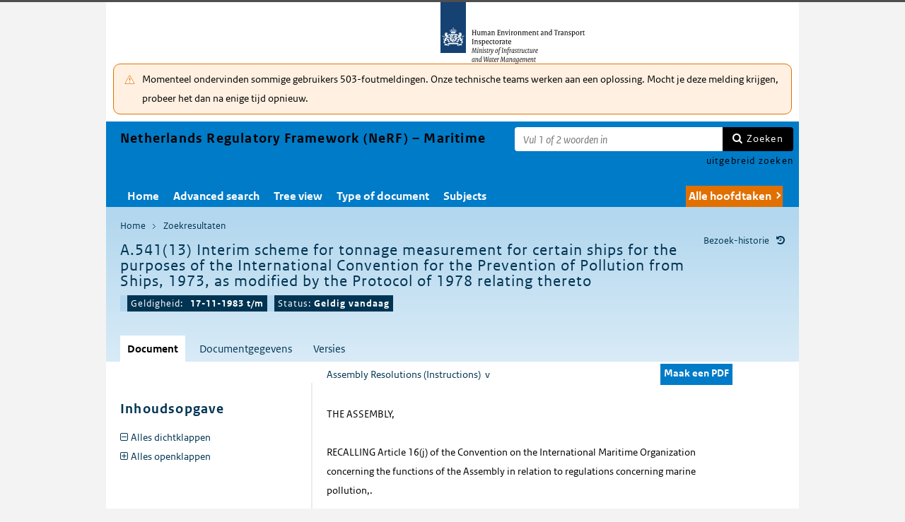

--- FILE ---
content_type: text/html; charset=utf-8
request_url: https://puc.overheid.nl/nsi/doc/PUC_2335_14/1/
body_size: 18853
content:


<!DOCTYPE html SYSTEM "about:legacy-compat">

<!--[if IE 8]><html xml:lang="nl-NL" class="ie8"><![endif]-->
<!--[if (lt IE 8)|(gt IE 8)|!(IE)]><!-->
<html xml:lang="nl-NL" lang="nl-NL">
<!--<![endif]-->
	<head id="ctl00_head1"><script id="ctl00_jsinclude_jQueryLokaal" type="text/javascript">/* <![CDATA[ */ window.jQuery || document.write('<script type="text/javascript" src="/StippWebDLL/Resources/jquery/lib/v3_6_0/jquery.min.js"><\/script>') /* ]]> */</script><meta http-equiv="Content-Type" content="text/html; charset=UTF-8" /><meta charset="UTF-8" /><meta name="viewport" content="width=device-width, initial-scale=1" /><link rel="icon" href="/App_Themes/Algemeen/images/favicon.ico" type="image/x-icon" /><title>
	A.541(13) Interim scheme for tonnage measurement for certain ships for the purposes of the International Convention for the Prevention of Pollution from Ships, 1973, as modified by the Protocol of 1978 relating thereto - Netherlands Regulatory Framework (NeRF) – Maritime
</title><script id="ctl00_jsinclude_jQueryUI" type="text/javascript" src="/StippWebDLL/Resources/jquery/ui/v1_13_0/jquery-ui.min.js?v=9936"></script><link id="ctl00_pucresourcescssmain_min_css" href="/PUC/Resources/css/main.min.css?v=7310+" rel="stylesheet" type="text/css" media="all" /><!--[if lte IE 9]><link id="ctl00_pucresourcescssie8_min_css" href="/PUC/Resources/css/IE8.min.css?v=7310+" rel="stylesheet" type="text/css" media="all" /><![endif]--><link id="ctl00_pucresourcescssstyle_min_css" href="/PUC/Resources/css/style.min.css?v=7310+" rel="stylesheet" type="text/css" media="all" /><link id="ctl00_stippwebdllresourcesjqueryuiv1_13_0smoothnessjquery_ui_min_css" href="/StippWebDLL/Resources/jquery/ui/v1_13_0/smoothness/jquery-ui.min.css?v=9936" rel="stylesheet" type="text/css" media="all" /><script id="ctl00_jsinclude_jQueryColorBox" type="text/javascript" src="/StippWebDLL/Resources/jquery/plugins/colorbox/jquery.colorbox-min.js?v=9936"></script><link id="ctl00_stippwebdllresourcesjquerypluginscolorboxstylestyle5colorbox_css" href="/StippWebDLL/Resources/jquery/plugins/colorbox/style/style5/colorbox.css?v=9936" rel="stylesheet" type="text/css" media="all" /><script id="ctl00_jsinclude_Teksten" type="text/javascript" src="/StippWebDLL/Resources/js/JavascriptTeksten.ashx?v=9936"></script><link id="ctl00_stippwebdllresourcescssstippweb_css" href="/StippWebDLL/Resources/css/StippWeb.css?v=9936" rel="stylesheet" type="text/css" media="all" /><script id="ctl00_jsinclude_JSVasteHeaders" type="text/javascript" src="/StippWebDLL/Resources/jquery/plugins/vasteheaders/jquery.vasteheaders.min.js?v=9936"></script><link id="ctl00_puchandlerskanaalhuisstijl_ashxidentifier_3d14" href="/PUC/Handlers/KanaalHuisstijl.ashx?identifier=14" rel="stylesheet" type="text/css" media="all" /><link id="ctl00_app_themesnsicssstyle_min_css" href="/App_Themes/NSI/css/style.min.css?v=7310+" rel="stylesheet" type="text/css" media="all" /><script id="ctl00_jsinclude_Cookie" type="text/javascript" src="/StippWebDLL/Resources/jquery/plugins/cookie/jquery.cookie.js?v=9936"></script><link id="ctl00_stippwebdllresourcescsscontrols_css" href="/StippWebDLL/Resources/css/Controls.css?v=9936" rel="stylesheet" type="text/css" media="all" /></head>
	<body id="ctl00_body1">
        
<!-- Start Piwik PRO installation code -->
<script type="text/javascript" async>
    (function (window, document, dataLayerName, id) {
        window[dataLayerName] = window[dataLayerName] || [], window[dataLayerName].push({start: (new Date).getTime(), event: "stg.start"}); var scripts = document.getElementsByTagName('script')[0], tags = document.createElement('script');
        function stgCreateCookie(a, b, c) {
            var d = ""; if (c) { var e = new Date; e.setTime(e.getTime() + 24 * c * 60 * 60 * 1e3), d = "; expires=" + e.toUTCString() } document.cookie = a + "=" + b + d + "; path=/;Secure"}
            var isStgDebug = (window.location.href.match("stg_debug") || document.cookie.match("stg_debug")) && !window.location.href.match("stg_disable_debug"); stgCreateCookie("stg_debug", isStgDebug ? 1 : "", isStgDebug ? 14 : -1);
            var qP = []; dataLayerName!== "dataLayer" && qP.push("data_layer_name=" + dataLayerName), qP.push("use_secure_cookies"), isStgDebug && qP.push("stg_debug"); var qPString = qP.length > 0 ? ("?" + qP.join("&")) : "";
            tags.async = !0, tags.src = "https://koop.piwik.pro/containers/"+id+".js"+qPString,scripts.parentNode.insertBefore(tags,scripts);
            !function (a, n, i) { a[n] = a[n] || {}; for (var c = 0; c < i.length; c++)!function (i) { a[n][i] = a[n][i] || {}, a[n][i].api = a[n][i].api || function () { var a = [].slice.call(arguments, 0); "string" == typeof a[0] && window[dataLayerName].push({ event: n + "." + i + ":" + a[0], parameters:[].slice.call(arguments, 1)})}}(i[c])}(window, "ppms", ["tm", "cm"]);
    })(window, document, 'dataLayer', 'a05b5d0a-cdc0-4a19-8729-6dbe7a0afc95');
</script>
<!-- End Piwik PRO Tag Manager code -->

	    <form method="post" action="/nsi/doc/PUC_2335_14/1/" onsubmit="javascript:return WebForm_OnSubmit();" id="aspnetForm" autocomplete="off">
<div class="aspNetHidden">
<input type="hidden" name="__EVENTTARGET" id="__EVENTTARGET" value="" />
<input type="hidden" name="__EVENTARGUMENT" id="__EVENTARGUMENT" value="" />
<input type="hidden" name="__VIEWSTATE" id="__VIEWSTATE" value="tH4bxjuKOu3SKN+UGzAfKrKbYAX4oOcqGKaNwGpBlVAZ1LNWt0/5UuoK00dsRbRoZbNNbBV0p3nrY2X2Gdp6JyBEWRBn1EzDg7IdnSMyrOHX5PQZEwNbhIR7643W+b5q32EX4p634Eyi/z2PlXzfw8pZ/cdU8+Qq8QykPiMd/oEytiETe3fHXpYpX3pzCcLtg9HKQDZbx94fwULdyMUvc2ezvJxT2aAHirJAXKqmW6UE0IipmZAR8dasUKfP10GZ7tfm2+oYnZm/9p2YCqOLvyW/jkE3O5Un0iyNwio3oQhGb5VIDbB0cGYnW/+U7Sf9liAPMjeSMXm62W/+GqdmMaRIkd+2xieWqKYd5jbFERJ92aht+0nIzn/[base64]/qJmpGFqov/za5xj1J1BGkOJBhrGTx43HUrPlN5a3QXQXLXGb4PtvSqZwWn7B2JubSOMiqU0J4InTwlH1Wpvw77NAZs88GA6ZRQLJZCfzJCSiETYIFg2AT8QyLOoSolHVtys+KbX1w/HaPVpnFJtLwphOMjIdVCaxsD5oGwjMgNX6q5E+SIlU8Y/H/+vMVG/pb8WBV85SF/aA9inpTR/jNynl0uZiAjHVp11HFz6DefE1KNkDiQEJB2iMktwguuB527TRvYnmxeAtGw+f1A87FjL04N7ZLyXSmDXwvMzWf3QwwW2FPagMVCuRxZ4gYQpeALs+fZ2kV4not8xmIg9pCuHb917L4F5cXEHXBLFMlTphJCO9hcSPJTEaYyTCv98pNQ6q/fdVpJdEfoh6JHcuHmHduZ4py3sktF5qBW9fu/7UZOAa8JC8xFVKO+gp0V52SX+QOqpjIHBqKOKoLpA1tVwokuGaD/IPlp0wPvkm191UEn4yM1Z4N+XvFkO8Cn+n1QsKajIRyQb0BbSu8Qn89r4SN7byp40YAhqecYmvPF0kpXgu+AgzdaNkZ+IwNmob6aJl5wAi8uy/EaT+Za5mW/VVu9ig0r2VzBJQ419ZwiCurtTCW1dL77U/YfeSRUHD05LmXFWdOuj0gnElzPIX/TBMeL7SAZFqVtlS+3YNlBrz0xBv0u1YpC4/e0/z15LFSYwEwblsX2m1mXKpokH+6QKFVOHQR/[base64]/klwn0m+vTuErcsaUcbVk82OFNk28LAl3RWQJoj1IAi/7OOpinbaTGKUDA443lyfqdceIAhKlPJ+K7i3RkJcZs/JJi47HLbTDbiVA4r6xvgn3bccUqcnEVWNkGONQxyL1ELlprbE345s8qxprtVXFmdwf+KNjFj/qk7Cp7haRfJWxMietL0mr+vuLyakmn9s+mAKkIHsRTOpM2NdLeKdYA8yW53g1VQ94W3E7ns5EN/pmXpOFEqyGV89MuYN3caOFRalD6Ut42T0qHHAjFFk6TfaZDSytmn7+FTMxGLB+cpYmsKfWLbTiKqjqtOUMd2bPhcm0kngvc5rdZD7DL3H8fb2No1kepPPRjKIcM3lCKnqpo8+P8Dk6UMV2ReRxZ9GqDoT36s/f6zXGw+frFWWeRitjFrwkEcupBmxjN4z5guRxwwYKeWycGlPPe3shgqAYULGSDfQ/YGTAAVkxTGLW6PIbo7TlIDda+s2jlZlwhGumpCzKxJzmPqvxp+H37pCJq7tNscBc6E9wXkqo5JakdJDPS5NZ/B8S3KJyiQUmOiEX1hqIJtANrKADKYbRwymGq8OeIi5oCEbbLh4yNyhhX78Kqc0hGV/UhNQxSISnPnVJ5Q6qySek57Sy+q/1AWtmhp2oe5/ezHpu6aNrQPRXmNuhy/DG4MzzlesIMFJmj2dTUtKye8yxwEieivNXRuX9pxxYdeJL69CGw0bPGlHNHwN0kaWVRFAn3ovuxImhoCycC4ADM5HGsnDNWI8VAus8cwo0P4cKwY5+O7l3ch1Hn1tN2spFdTnFjyiW1oM4v9bccPu82/6C/[base64]/w4OprvFGm/FD7YPLn4cTHRd6gYg2wQi+YGGcbUHFPX6hh9ZJ8P49zkVSyxsgaF8d4mITMr0EqRe1ufsVaL+mEOjCBhvrCK0rnKQuIYMsoLlAozcCWs+5PoK0XFVEOmeQgTr5+sAlTaNi6qaIc/kovcojJk0K8xEKxUZBFyk9xvMkM9oMJswhJ4r4kEt2mTBZ4s9BEnNV26N49PQAfI9bA7rtpmwGR51b1azcX+30AQUbMn25bd8K6AvOvHN2Wg1af+5utUmsWNJiOQ6h0Ite/LYeRp8BgbnUS4YtRvtRE3z24aFik5dATUk9Q5TFgSxYgZakaHTD1ZKlis2eWZSgUzrGnksUIdUqz9gIpxRfYapNmIPAjCadJr/x5kOVIWwoiNBErsQTfrk2gEqfLOkzb2IxLGABygEIb9RNj4zdUaSCVBvZ3Czg/KjTrU+C0zC1OgLVk+lZ6yfe3wfC5RFpw7UIs0zFind/fk9fLpp8wGcwh6On0nLawawXmMs09Iwm9w1h/arxNknYS6g95pa3AmYqlD91vL1rQZJO7Zll6z8Sod2UqEvZOoy0igui6+Cglp6S3Ib35zH7lEWzGmc5PuyVD6zt9weyBPRc/Hu4y4pDX1bAvwaGGUiFEFiHRyFU12W20vZZz0zLHFRcad7Id5moNKzvq9RMTU0n8FFC/ps6F3DQTNppEI1EVroHB7S7RlejO7fTjQ66qFZEvH8ENjfq6JUgwXLuNfolbeACuUUi6g26HtyWs7+bWoCRGHPanoHXaG9SozFB5YHN+Mc7vtv1/DxPyx7MUE5xr/q6vYtsRzyR286+RHv+aHtMji5gdcoMDxbZRYeJ/TGEo43oycpwtghUBdVSnzTuU1DNXixhuJj3++ofOee8Qqd43/6Yi/05Mne1mKHhHlNIqxgR71d6SusghFd1aW+l9qj1l5hrITfCgqkTx8grl4MXy73sG84ukoZrNx+rgMuS58TkHYW/p2PUoYm8nj3g4v0yPH3QNxVx3uWhyxaE3cC2q8tnEZC2C/1hpkRxYpaXbB8ECZwbB5w3xqazk8gjQrH5+wz4fq95C3Luswad9EhbPTA8aWgYRJxfY50/IG/PCG+JiA1Z5Sq8Z5bA5rgy/0yQr/hH9rTwp5XvQp+xPD6TknSpSsZDFByJ8Qo1WsFhlaRnK1Q5EqwshKytomNAg49rPOxa4Sk918euFkJsFZf47SVInauIc2jTOI5MGxqqc/zEu3H/QhcuAXUGxJmKVAX+snT0fx6Bc9CYHHrT1fCC7wxT6EPEOXTiXAPX+tidWKeKAblyCdW1eaUuz7D1+qXXMG+b6KBm8eUywPeJSOLOYFB/hSix1549oLh8I0TM386R1HzGKfvLYZ1meKa836XeXxbJsu7GgslIAZ6grlkF78ygIM6WmggUL7G0V3QnHWkXIqfm+gWqiZvBN2ShIQrN1vaWPHdUzPkI5BW6VBx84qe5CIqxIo2gHjfKpWn8tOPjDXGBHs8j/jm0LZoPT3DFwL4LckLeGiGcSwHnRt0pCVQdnnBCk64aOpeaIWJZh5Scto//9deQv2nhptCJ/9DzWo+C+ehFEbiu8noxJhSMQQeV/ap6wJOUCsz0tcfTi0k8013re/HBOXil9is8fn8H0FQv3qW4XDrK9Pa+ZML12CBfFCvj8kf7Ev2eUY2y/jg==" />
</div>

<script type="text/javascript">
//<![CDATA[
var theForm = document.forms['aspnetForm'];
if (!theForm) {
    theForm = document.aspnetForm;
}
function __doPostBack(eventTarget, eventArgument) {
    if (!theForm.onsubmit || (theForm.onsubmit() != false)) {
        theForm.__EVENTTARGET.value = eventTarget;
        theForm.__EVENTARGUMENT.value = eventArgument;
        theForm.submit();
    }
}
//]]>
</script>


<script src="/WebResource.axd?d=IXLz5wQeBy_AGmROzMwMhSv1xM9PW7QiHWmtOex7pgfsmGjdalIdLoPqpBDfpJwswNCyQjVRBeQuonhuETXsBMcr7fO2T7V1aHRQKo4_nXw1&amp;t=638901608248157332" type="text/javascript"></script>


<script type="text/javascript">
//<![CDATA[
$(document).ready( function() { $.ajaxSetup ({  cache: false  }); });//]]>
</script>

<script src="/StippWebDLL/Resources/js/StippWebValidatie.js?v=9936" type="text/javascript"></script>
<script src="/ScriptResource.axd?d=wosGFxqc3XrD0JiGgyT6JmZo8GOtyx-_jZzI0hPR-S_gg6h4Dp3ieEBkSH0iRyqzM5JOYCmsijfZiHOWcd31TX25T1h08DfKvCt2O-VbTfNeE7Z3RPUdQpPqu4dEVdXivDrq50rI-9oi5Yy4azeixCEnBXTfXtrQz08BSdoXZoE1&amp;t=ffffffff93d1c106" type="text/javascript"></script>
<script src="/ScriptResource.axd?d=oOBRhh7-56iwTNAXHLFFwbaaWqWjD658Ti2RQjQXUi4L6pr9vZcGpdz_u_9XEk4q-U6Dr2CzKHfNP1S0LtV64VdzvPpW4M39oBqWJ4cv3PS7Zqtr513UKiyQcOecTpd5Po3OviXeU9UgcMbvIHvxI79Urwo6eQIhhC35yOIxmdk1&amp;t=5c0e0825" type="text/javascript"></script>
<script src="/ScriptResource.axd?d=dr0qlv2_50VtL1UlsDrHzvKJfKKEES6FLBM0ydu1Ovx7m2OpyXO9_I4VtAeUeuvldg10YKJJLcadP2o1FW8msBfKWYelUDdnOn6gbIYywa7n6_dCA3c920wKwNx-dUk3eFdhTwzEHN_3uB8tZJ4n-xP23YR8Z_iEfnBZkIcJpEDT8tzdwD9mB8y6C_MlIBQn0&amp;t=5c0e0825" type="text/javascript"></script>
<script src="/StippWebDLL/Resources/jquery/ui/v1_13_0/jquery-ui.min.js?v=9936" type="text/javascript"></script>
<script src="/PUC/Resources/js/modernizr.js?v=7310+" type="text/javascript"></script>
<script src="/PUC/Resources/js/KOOP_webapp.min.js?v=7310+" type="text/javascript"></script>
<script src="/PUC/Resources/js/algemeen.min.js?v=7310+" type="text/javascript"></script>
<script src="/PUC/Resources/js/sessionStorage.min.js?v=7310+" type="text/javascript"></script>
<script src="/PUC/Resources/js/jquery.waardenlijstopenklap.js?v=7310+" type="text/javascript"></script>
<script type="text/javascript">
//<![CDATA[
function WebForm_OnSubmit() {
if (typeof(ValidatorOnSubmit) == "function" && ValidatorOnSubmit() == false) return false;
return true;
}
//]]>
</script>

<div class="aspNetHidden">

	<input type="hidden" name="__VIEWSTATEGENERATOR" id="__VIEWSTATEGENERATOR" value="5E3A856A" />
	<input type="hidden" name="__VIEWSTATEENCRYPTED" id="__VIEWSTATEENCRYPTED" value="" />
	<input type="hidden" name="__EVENTVALIDATION" id="__EVENTVALIDATION" value="QBhNJBszBjcqU2+zJ8Jo0Y3PwWRwH0k7Nd7egoKc7LLwhnl6l9qg0RQMa5j+dShZnvS7B6DXdtu+izdMSm02ZqB/trFgzsGFAynw8sCGVgfW4BktoSP/rzc7wetY7Yj12/B+xCXVErxz+W17Jr0wTup2oac4lx1IXgeeoaGQLRTmyGBdtlmZw+VMHcQUE9V7Wm1BXzK4WTtwXuzevgqKysrvhK0SiLpNL1cAN9swXdE=" />
</div>	        
            <script type="text/javascript">
//<![CDATA[
Sys.WebForms.PageRequestManager._initialize('ctl00$StippWebResourceManager1', 'aspnetForm', ['tctl00$cphContent$Main$ctl00$SamenhangPopup$upOverzicht','','tctl00$cphContent$Main$ctl00$DocumentSamenhangInkomend$pnlResultaten','','tctl00$cphContent$Main$ctl00$DocumentSamenhangUitgaand$pnlResultaten',''], [], [], 90, 'ctl00');
//]]>
</script>


            <div id="centerbox">
                <div id="mainbox">
                    <div id="header">
                        <div class="skiplinks">
                            <p>
                                <span class="assistive">Ga direct naar</span><a title="Navigeer naar de inhoud" href="#content">Inhoud</a><span class="assistive">of</span><a id="skip-to-menu" class="active" title="Navigeer naar het hoofdmenu" href="#navigation">Menu</a>
                            </p>
                        </div>
                        <div id="branding">
                            <img id="logotype" src="/App_Themes/NSI/images/logo.svg?v=201805" alt="Logo Human Environment and Transport Inspectorate - Ministry of Infrastructure and the Environment" />
                            <div id="payoff">Human Environment and Transport Inspectorate - Ministry of Infrastructure and the Environment</div>
                        </div>
                        <div id="ctl00_divSiteheader" class="siteheader">
                            

<div class="blok-tekst">
    <div class="blok-titel">
        
    </div>
    <div class="blok-inhoud">
        <p>Momenteel ondervinden sommige gebruikers 503-foutmeldingen. Onze technische teams werken aan een oplossing. Mocht je deze melding krijgen, probeer het dan na enige tijd opnieuw.</p>
    </div>
</div>
                        </div>
                        <div id="titelpayoffsnelzoeken">
                            <div id="application_titel">
                                Netherlands Regulatory Framework (NeRF) – Maritime
                                <div id="ctl00_divPayoff" class="application_payoff">
                                    
                                </div>
                            </div>
                            
                                <div id="snelzoeken">
                          
                                    <fieldset class="zoekbox">
                                        <legend>Zoeken op tekst</legend>
                                        <div id="ctl00_pnlZoekbox" class="zoekbox-tekst" onkeypress="javascript:return WebForm_FireDefaultButton(event, &#39;ctl00_btnZoeken&#39;)">
	                                
                                            <span class="header-zoeken-achtergrond">
                                                <label for="ctl00_vtsZoekterm" class="hidden">Zoekterm</label>
                                                <span><input type="text" name="ctl00$vtsZoekterm" class="VeldText  default_text" value='' id="ctl00_vtsZoekterm"  title="Vul 1 of 2 woorden in" aria-label="Zoekterm" /><span id="ctl00_ikv_ctl00_vtsZoekterm" style="display:none;"></span></span>
                                            </span>
                                            <a id="ctl00_btnZoeken" class="snelzoekenButton" formnovalidate="formnovalidate" href="javascript:WebForm_DoPostBackWithOptions(new WebForm_PostBackOptions(&quot;ctl00$btnZoeken&quot;, &quot;&quot;, true, &quot;&quot;, &quot;&quot;, false, true))">Zoeken</a>
                                            <input type="hidden" name="ctl00$hfTitelSuggestHandler" id="hfTitelSuggestHandler" value="uitgebreid zoeken" />
                                        
</div>
                                    </fieldset>
                            
                                    <a id="ctl00_lbUitgebreidZoeken" class="uitgebreidZoekenLink" href="javascript:__doPostBack(&#39;ctl00$lbUitgebreidZoeken&#39;,&#39;&#39;)">uitgebreid zoeken</a>

                                </div> 
                            
                        </div>
                        

<div id="navigation" class="nav-block">
    
            <span class="assistive">Hoofdnavigatie</span>
            <ul>
                <li class="">
                    <a href="/nsi/">Home</a>
                </li>
        
            <li class="">
                <a href="/nsi/search/">Advanced search</a>
            </li>
        
            <li class="">
                <a href="/nsi/themas/">Tree view</a>
            </li>
        
            <li class="">
                <a href="/nsi/source/">Type of document</a>
            </li>
        
            <li class="">
                <a href="/nsi/subjects/">Subjects</a>
            </li>
        
            </ul>
        

    
                <ul class="hoofdtaak-selectie">
                    
                <li data-identifier="-">Alle hoofdtaken</li>
            
                <li data-identifier="binnenvaart">Binnenvaart / Inland Shipping</li>
            
                <li data-identifier="koopvaardij">Koopvaardij / Merchant Shipping</li>
            
                <li data-identifier="visserij">Visserij / Fishery</li>
            
                </ul>
            

        

        <script type="text/javascript">
            $('ul.hoofdtaak-selectie').waardenlijstopenklap({
                classname: 'hoofdtaak-selectie-container',
                geselecteerdeIdentifier: '',
                onselect: function () {
                    var identifier = $(this).data('identifier');
                    var url = location.href;
                    var isDocPagina = $('#breadcrumb .zoekresultaaturl').length == 1;
                    var isZoekresPagina = $('#content .search_result').length == 1; //redirecten met nieuwe url, want anders kan de hoofdtaak er nog inzitten.

                    $.get('/PUC/Handlers/HoofdtaakCookie.ashx?actie=zetcookie&identifier=' + identifier + '&kanaal=/nsi', function (data) {
                        if (isDocPagina || isZoekresPagina) {
                            location.href = data;
                            return;
                        }

                        // Niet redirecten vanaf het zoekformulier
                        if ($('.zoekformulier').length == 0) {
                            // als we aan het zoeken zijn geweest en we passen de hoofdtaak aan, gaan we naar het zoekresultaat met de nieuwe hoofdtaak-selectie
                            // (anders slaat het bladeren nergens meer op, heb je misschien een hoofdtaak geselecteerd waar het huidige document niet aan voldoet, etc...)
                            if ($('#result_counter').is(':visible')) { // dit zijn de bladerknoppen voor het zoekresultaat
                                const zoekresultaaturl = $('.zoekresultaaturl', '#breadcrumb').attr('href');
                                if (zoekresultaaturl)
                                    url = zoekresultaaturl;
                            }
                            location.href = url;
                        }
                    });
                }
            });
        </script>
    
</div>

                    </div>

                    <!--[if lt IE 8]>
                        <div class="block-alert-message" id="block-site-message">
                            <p class="lead">Deze site omarmt moderne standaarden en technieken.</p><p>Uw webbrowser ondersteunt deze standaarden niet. Stap daarom over op een recente browser.</p>
                        </div>
                    <![endif]-->

                    <div id="main">
                        
    

<div class="header">
    <span class="assistive">Onderwerp: </span>
    <div id="breadcrumb">
        <a href="/nsi/">Home</a><a href="/nsi/search/resultaat/?noredir=1" class="zoekresultaaturl">Zoekresultaten</a>
    </div>
    
    

    <a href="#" id="document_history" title="Document bezoek-historie">Bezoek-historie</a> 
    <div class="vaste-header" data-fixed="stick" data-fixed-class="vast">
        <h1 class="topic-home"><span id="h1Titel" lang="en">A.541(13) Interim scheme for tonnage measurement for certain ships for the purposes of the International Convention for the Prevention of Pollution from Ships, 1973, as modified by the Protocol of 1978 relating thereto</span></td><table class="meta"><tr><td class="title-geldigheidsdatum" title="Geldig">Geldigheid:</td><td class="title-versie"><strong>17-11-1983 t/m </strong></td><td class="status">Status: <strong>Geldig vandaag</strong></tr></table></h1>
        <span class="clear"></span>
    </div>

    

    

    

    <p class="assistive">Dit onderwerp bevat de volgende rubrieken.</p>
    <ul class="tabs">
        <li class="selected"><a href="#content_document">Document</a></li>

        

        

        <li><a href="#content_documentgegevens">Documentgegevens</a></li>
        <li><a href="#content_versies">Versies</a></li>

        

        

        
    
        

        
    </ul>

    <ul class="relaties">
        
         
    </ul>

    

</div>


<div id="popup_samenhangrelaties" class="hidden">
    <h2>Externe relaties <span id="ctl00_cphContent_Main_ctl00_SamenhangPopup_lblAantalRelaties" class="externe-relaties"></span></h2>
    <div class="popup-content">
        <div id="ctl00_cphContent_Main_ctl00_SamenhangPopup_upOverzicht">
	
                <div id="ctl00_cphContent_Main_ctl00_SamenhangPopup_UpdateProgress1" style="display:none;">
		<div class="abonneren-loading"></div>
	</div>

                <p>Onderstaande relaties zijn gevonden bij &ldquo;document&rdquo;. Bij klikken wordt een externe website met een relatieoverzicht geopend op overheid.nl.</p>

                
            
</div>
    </div>
</div>

<div id="content">
    <div id="content_document">
        

<script>

    /* TODO: pdf in meldingen en extensie aanpassen naar de soort, en meerder mogelijk maken */
    var polltijd = 2000;
    function poll(ticket, identifier, soort) {
        var manifestatieServiceUrl = "/PUC/Handlers/ManifestatieService.ashx?actie=haalstatus&ticket=" + ticket;
        var manifestatieDownloadServiceUrl = "/PUC/Handlers/ManifestatieService.ashx?actie=download&identifier=" + identifier + "&url=";

        $.getJSON(manifestatieServiceUrl)
            .done(function (json) {
                var status = json.result.status;
                if (status == "processing") {
                    $(".DownloadManifestatie" + soort).text("Bezig " + soort.toUpperCase() + " te maken");
                    setTimeout(function () {
                        poll(ticket, identifier, soort);
                    }, polltijd);
                }
                else if (status == "error") {
                    $(".DownloadManifestatie" + soort).text("Fout! Waarschuw uw beheerder");
                } 
                else if (status == "rejected") {
                    $(".DownloadManifestatie" + soort).text("Fout! Probeer het later nog eens");
                }
                else if (status == "notfound") {
                    $(".DownloadManifestatie" + soort).text("Geen downloads beschikbaar");
                }
                else if (status == "available") {
                    var downloadUrl = json.result.url;
                    var filename = json.result.filename;
                    $(".DownloadManifestatie" + soort).text("Klaar! Klik hier voor de " + soort.toUpperCase());
                    $(".DownloadManifestatie" + soort).prop("onclick", null);
                    $(".DownloadManifestatie" + soort).attr("href", manifestatieDownloadServiceUrl + downloadUrl + "&filename=" + encodeURIComponent(filename));
                }

            })
            .fail(function (jqxhr, textStatus, error) {
                $(".DownloadManifestatie" + soort).text("Fout! Waarschuw uw beheerder");
            });
    }

    function DownloadManifestatie(documentIdentifier, kanaal, soort) {
        var manifestatieServiceUrl = "/PUC/Handlers/ManifestatieService.ashx?actie=maakmanifestatie&kanaal=" + kanaal + "&identifier=" + documentIdentifier + "&soort=" + soort;
        
        var ticket = "";
        $(".DownloadManifestatie" + soort).text("Bezig " + soort.toUpperCase() + " te maken");

        $.getJSON(manifestatieServiceUrl)
            .done(function (json) {
                ticket = json.ticket;
                setTimeout(function () {
                    poll(ticket, documentIdentifier, soort);
                }, polltijd);
            })
            .fail(function (jqxhr, textStatus, error) {
                $(".DownloadManifestatie" + soort).text("Fout! Waarschuw uw beheerder");
            });
       
    }
</script>


    <div id="ctl00_cphContent_Main_ctl00_DocumentHeader_themas" class="thema">
        <a onclick="loadThemasPopup();return false;" id="ctl00_cphContent_Main_ctl00_DocumentHeader_hlThema" class="themauitklappen" href="javascript:WebForm_DoPostBackWithOptions(new WebForm_PostBackOptions(&quot;ctl00$cphContent$Main$ctl00$DocumentHeader$hlThema&quot;, &quot;&quot;, true, &quot;&quot;, &quot;&quot;, false, true))"><span id="ctl00_cphContent_Main_ctl00_DocumentHeader_lblThema" class="themanaam">Assembly Resolutions (Instructions)</span>&#160;&#160;v</a>
        <div id="popup_themas" class="hidden">
            <h5>
                <span id="ctl00_cphContent_Main_ctl00_DocumentHeader_lblTitel">Themastructuur</span><a href="#" onclick="$('#popup_themas').addClass('hidden');return false;">^</a></h5>
            <div id="popup_themas_scroll">
                <div id="ctl00_cphContent_Main_ctl00_DocumentHeader_DivThemas" class="popup-content">
                <a class="themalink" style="padding-left:0px;" href="/nsi/themas/pagina/42318">Zeevaart / Seagoing ships</a><br/><a class="themalink" style="padding-left:4px;" href="/nsi/themas/pagina/42323">Instructions to ROs</a><br/><a class="themalink" style="padding-left:8px;" href="/nsi/themas/pagina/47370">IMO Instruments (Instructions)</a><br/><a class="themalink" style="padding-left:12px;" href="/nsi/themas/pagina/47371">Resolutions (Instructions)</a><br/><a class="themalink" style="padding-left:16px;" href="/nsi/themas/pagina/47373">Assembly Resolutions (Instructions)</a><br/></div>
            </div>
        </div>
    </div>
   
    <div class="downloads">
        <ul class="download-als">
            
            <span id="ctl00_cphContent_Main_ctl00_DocumentHeader_manifestatiesSpan"><a onclick="DownloadManifestatie(&#39;PUC_2335_14_1&#39;, &#39;ilt&#39;, &#39;pdf&#39;);return false;" class="button downloadmanifestatie DownloadManifestatiepdf" rel="nofollow" href="javascript:WebForm_DoPostBackWithOptions(new WebForm_PostBackOptions(&quot;ctl00$cphContent$Main$ctl00$DocumentHeader$ctl00&quot;, &quot;&quot;, true, &quot;&quot;, &quot;&quot;, false, true))">Maak een PDF</a></span>
          

               
        </ul>
    </div>

        <div class="content_section text_format bwb_format document_content" lang="en">
            <div><br />THE ASSEMBLY,<br /><br />RECALLING Article 16(j) of the Convention on the
    International Maritime Organization concerning the functions of the Assembly in relation to
    regulations concerning marine pollution,. <br /><br />NOTING that the
    International Convention on Tonnage Measurement of Ships, 1969, came into force on 18 July
    1982,. <br /><br />REALIZING that tonnages determined under the 1969
    Tonnage Convention can be sufficiently different from those determined under tonnage regulations
    previously in force to create difficulties in connection with the application of the
    International Convention for the Prevention of Pollution from Ships, 1973, as modified by the
    Protocol of 1978 relating thereto (MARPOL 73/78),. <br /><br />RECALLING
    recommendation 2 of the International Conference on Tonnage Measurement, 1969, which, inter
    alia, recognized that the transition from existing tonnage measurement systems to the new system
    provided in the 1969 Tonnage Convention should cause the least possible impact on the economics
    of merchant ships,. <br /><br />BEARING IN MIND that MARPOL 73/78 does
    not specifically define the gross tonnage of ships which should be measured for the purpose of
    application of the provisions of that Convention, <br /><br />RECALLING
    ALSO that it adopted by resolution A.494(XII) an interim scheme for tonnage measurement for
    certain ships, in order to overcome possible difficulties which might arise with regard to the
    application of the safety requirements in force for certain ships when measured in accordance
    with the 1969 Tonnage Convention in comparison with the national tonnage rules in effect prior
    to the coming into force of that Convention, <br /><br />BEING AWARE
    that similar difficulties might also arise in respect of the application of the provisions of
    MARPOL 73/78, <br /><br />HAVING CONSIDERED the recommendations made by
    the Marine Environment Protection Committee at its eighteenth session,. <br /><br />1. ADOPTS the following scheme for tonnage measurement for certain ships:
     <br /><br />(a) At the request of a shipowner, the
    Administration may allow a ship of less than 400 tons gross tonnage (measured under the previous
    national tonnage rules) the keel of which is laid on or before 31 December 1985 and which is
    required to be measured under the provisions of the International Convention on Tonnage
    Measurement of Ships, 1969, to use the gross tonnage measured under the national tonnage rules
    which were in effect prior to the coming into force of the 1969 Tonnage Convention, for the
    purpose of application of the provisions of MARPOL 73/78. Such tonnage, however, shall not be
    shown on the 1969 Tonnage Certificate; <br /><br />(b) For such a
    ship, the appropriate box in the International Oil Pollution Prevention Certificate of MARPOL
    73/78 or other such official certificate issued by the Administration may show only the gross
    tonnage measured under the national tonnage rules which were in effect prior to the coming into
    force of the International Convention on Tonnage Measurement of Ships, 1969, with the following
    footnote: "The above gross tonnage has been measured by the tonnage authorities of the
    Administration in accordance with the national tonnage rules which were in force prior to the
    coming into force of the International Convention on Tonnage Measurement of Ships, 1969."; <br /><br />2. AGREES that the interim scheme shall not apply to
    ships the keels of which are laid after 31 December 1985, except that in respect of regulations
    for ships of less than 400 tons gross tonnage (as measured under previous national rules), the
    keels of which are laid after 31 December 1985, the Administration may continue to apply the
    interim scheme until 18 July 1994; <br /><br />3. INVITES Member
    Governments and Governments of States Parties to MARPOL 73/78 to take cognizance and to accept
    the use of this interim scheme for the purpose of application of the provisions of MARPOL 73/78.
    (B) Interpretation of Assembly resolution A.541 (13) All ships to which resolution A.541 (13)
    applies and which are assigned a certain value of gross tonnage, as determined by national
    systems, may retain that tonnage value for the purposes of the application of MARPOL 73/78 for
    the life of the ship. </div>
        </div> <!--content_section-->
    </div>
    <div id="content_tekst">
        
    </div>

    <div id="content_bijlagen" style="display: none;">
        <div class="content_section text_format">
            <div class="bijlage">
                <h2>Bijlagen</h2>
                <div></div>
            </div>
        </div> 
    </div>

    <div id="content_documentgegevens" style="display: none;">
        <div class="content_section text_format">
            <div class="beschrijving"><h2>Beschrijving</h2><div class="beschrijvingtekst" lang="en">541(13) Interim scheme for tonnage measurement for certain ships for the purposes of the International Convention for the Prevention of Pollution from Ships, 1973, as modified by the Protocol of 1978 relating thereto</div></div><div class="column_container2 clearfix"><div class="column"><h2>
          Informatietype en toegang
        </h2><dl class="metadata"><dt>Informatietype</dt><dd>Internationaal</dd><dt>Documentsoort</dt><dd>Resolutie</dd><dt>Toegangsrechten</dt><dd>Extern</dd></dl><h2>
          Identificatie, datum en versie
        </h2><dl class="metadata"><dt>Identificatie</dt><dd>PUC_2335_14</dd><dt>Versie</dt><dd>1</dd><dt>Datum beschikbaarheid</dt><dd>17-01-2006</dd><dt>
          Geldigheid van
        </dt><dd>17-11-1983</dd><dt>
          tot en met
        </dt><dd>
               
            </dd><dt>Wijzigingsdatum</dt><dd>13-03-2017</dd></dl></div><div class="column"><h2>Herkomst en taal</h2><dl class="metadata"><dt>Titel</dt><dd>A.541(13) Interim scheme for tonnage measurement for certain ships for the purposes of the International Convention for the Prevention of Pollution from Ships, 1973, as modified by the Protocol of 1978 relating thereto</dd><dt>Organisatie</dt><dd><a href="/nsi/search/resultaat/PUC_2335_14/1/org/international_maritime_organization" target="_blank">International Maritime Organization (IMO)</a></dd><dt>Taal</dt><dd>Engels</dd><dt>Onderwerp</dt><dd><a href="/nsi/search/resultaat/PUC_2335_14/1/ond/42337" target="_blank">Veiligheid / Safety</a></dd></dl></div></div><div><div class="kenmerken breed"><h2>Kenmerken</h2><dl class="metadata"><dt>Hoofdtaak</dt><dd><a href="/nsi/search/resultaat/PUC_2335_14/1/taa/koopvaardij" target="_blank">Koopvaardij / Merchant Shipping</a></dd><dt>Thema</dt><dd><a href="/nsi/themas/pagina/47373" target="_blank">Zeevaart / Seagoing ships / Instructions to ROs / IMO Instruments (Instructions) / Resolutions (Instructions) / Assembly Resolutions (Instructions)</a></dd></dl></div><div class="permanente-link breed"><h2>
          Permanente link
        </h2><dl class="metadata"><dt><label for="permalink">
              Huidige versie
            </label></dt><dd><input id="permalink" type="text" value="https://puc.overheid.nl/doc/PUC_2335_14/1" /></dd><dt><label for="permalink">
              Meest recente versie
            </label></dt><dd><input id="permalink" type="text" value="https://puc.overheid.nl/doc/PUC_2335_14" /></dd></dl></div></div>
        </div>  <!--content_section-->
    </div>
    <div id="content_versies" style="display: none;">
        <div class="content_section text_format">
            

<h2>Versie informatie document</h2>
<div><strong>Publicatie op Netherlands Regulatory Framework (NeRF) – Maritime:</strong></div>
<div>Huidige versie: <strong>1</strong></div>
<div>Datum beschikbaarheid huidige versie: <strong>17-01-2006</strong> (vanaf dit moment beschikbaar op Netherlands Regulatory Framework (NeRF) – Maritime)</div>
<br />
<div><strong>Datum document:</strong></div>



        <table class="versieinformatie">
            <tr>
                <th>Versie</th>
                
                    <th>Geldigheidsdatum</th>
                
                
                    <th>Status</th>
                
            </tr>
            
        <tr>
            <td>
                <a href="/nsi/doc/PUC_2335_14/1">1</a>

                
                    [versie op het scherm]
                
            </td>
            
            
                <td>vanaf <strong>17-11-1983</strong></td>
            
            
                <td>Geldig vandaag</td>
            
        </tr>
    
        </table>
    
        </div>
    </div>
    <div id="content_samenhang_inkomend" style="display: none;">
        <div class="content_section">
            
<div class="summary clearfix">
    <div class="result_count">
        <h2>Relaties</h2>
        0 relaties
        gevonden bij document
    </div>
</div>

<div id="ctl00_cphContent_Main_ctl00_DocumentSamenhangInkomend_pnlResultaten">
	
        

        <div class="samenhangPager">
            
            
        </div>
    
</div>

        </div>
    </div>
    <div id="content_samenhang_uitgaand" style="display: none;">
        <div class="content_section">
            
<div class="summary clearfix">
    <div class="result_count">
        <h2>Relaties</h2>
        0 relaties
        gevonden bij document
    </div>
</div>

<div id="ctl00_cphContent_Main_ctl00_DocumentSamenhangUitgaand_pnlResultaten">
	
        

        <div class="samenhangPager">
            
            
        </div>
    
</div>

        </div>
    </div>
    <div id="content_notities" style="display: none;">
        <div class="content_section">
            
        </div>
    </div>

    <div id="content_samenvatting" style="display: none;">
        <div class="content_section text_format">
            
        </div>
    </div>

    <div id="content_inhoudsindicatie" style="display: none;">
        <div class="content_section text_format">
            
        </div>
    </div>
</div>

<div id="content_navigation"><h2>Inhoudsopgave</h2><a href="javascript:void(null);" id="fold_all">Alles dichtklappen</a><a href="javascript:void(null);" id="unfold_all">Alles openklappen</a><div id="content_tree" lang="en"><ul> </ul></div></div><div id="toTop" title="Naar boven">Naar boven</div>

<div id="popup_history" class="popup_default_style hidden">
    <h3>Overzicht van meest recent bekeken documenten</h3>
    <div class="popup-content"></div>
</div>

<div id="popup_versievergelijk" class="popup_default_style hidden">
    <h3>Versievergelijk</h3>
    <p><span id="ctl00_cphContent_Main_ctl00_versievergelijk_huidigeversie">Huidige versie: 1</span></p>
    <div class="popup-content">

    </div>
</div>

<div id="popup_versievergelijkonmogelijk" class="popup_default_style hidden">
    <h3>Waarschuwing</h3>
    <div class="popup-content">In ieder geval één van de gekozen bestanden is een geupload document. Daar kan niet mee worden vergeleken.</div>
</div>

<div id="popup_relations" class="hidden">
    <a href="javascript:void(0)" class="popup-sluiten"></a>
    <div class="popup-content"></div>
</div>

<script type="text/javascript">
    initInhoudsopgave();
    initTabs();
    initPermanenteLinks();
    initVoetnootverwijzingen();
    initJuriconnectResolver('ilt');
    herpositioneerHashLinks();
    //ook bij klikken op interne link scroll positie herpositioneren
    $('#content_document a[href*="#"]').click(
        function () {
            setTimeout(function () {
                herpositioneerHashLinks();
            }, 100); //hij kijkt naar de hash in de url, dus eerst wachten tot hij deze actie heeft gedaan.
        });
</script>

    




                    </div>
                </div>
                <div id="footer">
                    <div class="clearfix container4">
                        

<div class="blok-tekst">
    <div class="blok-titel">
        <h1 id="ctl00_ctl07_h1Titel">Service</h1>
    </div>
    <div class="blok-inhoud">
        <p>NeRF - Maritime is maintained by the Netherlands Shipping Inspectorate as a service to the Maritime Industry.</p>
          <p>If questions are raised regarding the content, the original version of the regulatory framework as published through the official channels prevails.</p>
    </div>
</div>

<div class="blok-tekst">
    <div class="blok-titel">
        <h1 id="ctl00_ctl08_h1Titel">Subscribe</h1>
    </div>
    <div class="blok-inhoud">
        <p>If you would like to receive updates on all changes (daily e-mail, if any changes) to the regulatory framework, click <strong><u><a target="_blank" href="https://puc.overheid.nl/nsi/search/resultaat/s/0/gdlv/1/">here</a></u></strong> followed by clicking on '<em>Abonneer mij op dit zoekresultaat</em>' (right upper corner).</p>
    </div>
</div>

<div class="blok-tekst">
    <div class="blok-titel">
        <h1 id="ctl00_ctl09_h1Titel">NLflag</h1>
    </div>
    <div class="blok-inhoud">
        <p>Interested in flying the Dutch flag? Visit: <a href="https://nlflag.nl/">https://nlflag.nl/</a>  </p>
    </div>
</div>

<div class="blok-tekst">
    <div class="blok-titel">
        <h1 id="ctl00_ctl10_h1Titel">Contact NSI</h1>
    </div>
    <div class="blok-inhoud">
        <p>If you have any questions, you may contact NSI via +31(0)-88 489 0000 or the <a target="_blank" href="https://e-loket.ilent.nl/formulier/en-GB/defaultEnvironment/VraagAanDeILT.aspx/VraagAanDeILT">Contact form</a></p>
    </div>
</div>
                    </div>
                    
                </div>
                <div id="background_popup"></div>
                <div id="popup_selection" class="hidden"></div>
            </div>
        
<script type="text/javascript">
//<![CDATA[
var Page_Validators =  new Array(document.getElementById("ctl00_ikv_ctl00_vtsZoekterm"));
//]]>
</script>

<script type="text/javascript">
//<![CDATA[
var ctl00_ikv_ctl00_vtsZoekterm = document.all ? document.all["ctl00_ikv_ctl00_vtsZoekterm"] : document.getElementById("ctl00_ikv_ctl00_vtsZoekterm");
ctl00_ikv_ctl00_vtsZoekterm.controltovalidate = "ctl00_vtsZoekterm";
ctl00_ikv_ctl00_vtsZoekterm.errormessage = "U heeft een ongeldige zoekterm opgegeven";
ctl00_ikv_ctl00_vtsZoekterm.display = "None";
ctl00_ikv_ctl00_vtsZoekterm.evaluationfunction = "CustomValidatorEvaluateIsValid";
ctl00_ikv_ctl00_vtsZoekterm.clientvalidationfunction = "ControleerKarakters";
//]]>
</script>


<script type="text/javascript">
//<![CDATA[

var Page_ValidationActive = false;
if (typeof(ValidatorOnLoad) == "function") {
    ValidatorOnLoad();
}

function ValidatorOnSubmit() {
    if (Page_ValidationActive) {
        return ValidatorCommonOnSubmit();
    }
    else {
        return true;
    }
}
        
document.getElementById('ctl00_ikv_ctl00_vtsZoekterm').dispose = function() {
    Array.remove(Page_Validators, document.getElementById('ctl00_ikv_ctl00_vtsZoekterm'));
}
Sys.Application.add_init(function() {
    $create(Sys.UI._UpdateProgress, {"associatedUpdatePanelId":null,"displayAfter":50,"dynamicLayout":true}, null, null, $get("ctl00_cphContent_Main_ctl00_SamenhangPopup_UpdateProgress1"));
});
//]]>
</script>
</form>
        <script type="text/javascript">
            initZoekresultatenIndex();
        </script>
	</body>
</html>